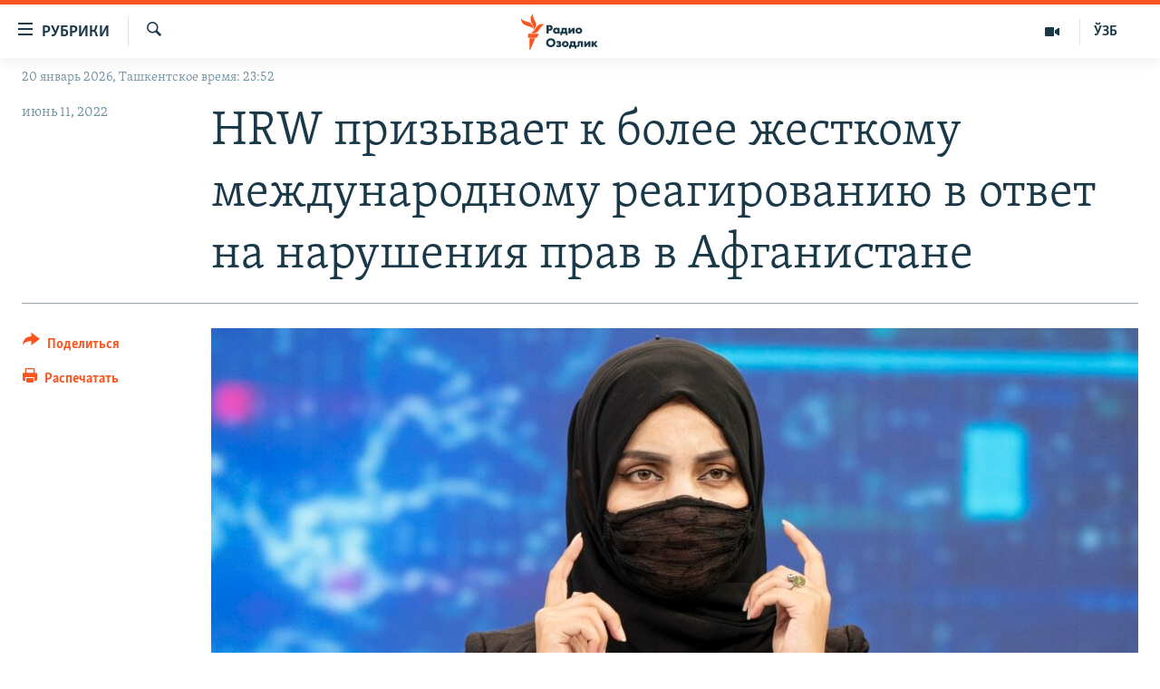

--- FILE ---
content_type: text/html; charset=utf-8
request_url: https://rus.ozodlik.org/a/31892841.html
body_size: 12086
content:

<!DOCTYPE html>
<html lang="ru" dir="ltr" class="no-js">
<head>
        <link rel="stylesheet" href="/Content/responsive/RFE/ru-UZ/RFE-ru-UZ.css?&amp;av=0.0.0.0&amp;cb=370">
<script src="https://tags.ozodlik.org/rferl-pangea/prod/utag.sync.js"></script><script type='text/javascript' src='https://www.youtube.com/iframe_api' async></script>    <script type="text/javascript">
        //a general 'js' detection, must be on top level in <head>, due to CSS performance
        document.documentElement.className = "js";
        var cacheBuster = "370";
        var appBaseUrl = "/";
        var imgEnhancerBreakpoints = [0, 144, 256, 408, 650, 1023, 1597];
        var isLoggingEnabled = false;
        var isPreviewPage = false;
        var isLivePreviewPage = false;

        if (!isPreviewPage) {
            window.RFE = window.RFE || {};
            window.RFE.cacheEnabledByParam = window.location.href.indexOf('nocache=1') === -1;

            const url = new URL(window.location.href);
            const params = new URLSearchParams(url.search);

            // Remove the 'nocache' parameter
            params.delete('nocache');

            // Update the URL without the 'nocache' parameter
            url.search = params.toString();
            window.history.replaceState(null, '', url.toString());
        } else {
            window.addEventListener('load', function() {
                const links = window.document.links;
                for (let i = 0; i < links.length; i++) {
                    links[i].href = '#';
                    links[i].target = '_self';
                }
             })
        }

var pwaEnabled = false;        var swCacheDisabled;
    </script>
    <meta charset="utf-8" />

            <title>HRW &#x43F;&#x440;&#x438;&#x437;&#x44B;&#x432;&#x430;&#x435;&#x442; &#x43A; &#x431;&#x43E;&#x43B;&#x435;&#x435; &#x436;&#x435;&#x441;&#x442;&#x43A;&#x43E;&#x43C;&#x443; &#x43C;&#x435;&#x436;&#x434;&#x443;&#x43D;&#x430;&#x440;&#x43E;&#x434;&#x43D;&#x43E;&#x43C;&#x443; &#x440;&#x435;&#x430;&#x433;&#x438;&#x440;&#x43E;&#x432;&#x430;&#x43D;&#x438;&#x44E; &#x432; &#x43E;&#x442;&#x432;&#x435;&#x442; &#x43D;&#x430; &#x43D;&#x430;&#x440;&#x443;&#x448;&#x435;&#x43D;&#x438;&#x44F; &#x43F;&#x440;&#x430;&#x432; &#x432; &#x410;&#x444;&#x433;&#x430;&#x43D;&#x438;&#x441;&#x442;&#x430;&#x43D;&#x435;</title>
            <meta name="description" content="&#x41C;&#x435;&#x436;&#x434;&#x443;&#x43D;&#x430;&#x440;&#x43E;&#x434;&#x43D;&#x430;&#x44F; &#x43F;&#x440;&#x430;&#x432;&#x43E;&#x437;&#x430;&#x449;&#x438;&#x442;&#x43D;&#x430;&#x44F; &#x43E;&#x440;&#x433;&#x430;&#x43D;&#x438;&#x437;&#x430;&#x446;&#x438;&#x44F; Human Rights Watch (HRW) &#x43F;&#x440;&#x438;&#x437;&#x432;&#x430;&#x43B;&#x430; &#x43C;&#x438;&#x440;&#x43E;&#x432;&#x43E;&#x435; &#x441;&#x43E;&#x43E;&#x431;&#x449;&#x435;&#x441;&#x442;&#x432;&#x43E; &#x432;&#x432;&#x435;&#x441;&#x442;&#x438; &#x436;&#x435;&#x441;&#x442;&#x43A;&#x438;&#x435; &#x43E;&#x433;&#x440;&#x430;&#x43D;&#x438;&#x447;&#x435;&#x43D;&#x438;&#x44F; &#x432; &#x43E;&#x442;&#x43D;&#x43E;&#x448;&#x435;&#x43D;&#x438;&#x438; &#x440;&#x435;&#x436;&#x438;&#x43C;&#x430; &#x442;&#x430;&#x43B;&#x438;&#x431;&#x43E;&#x432; &#x432; &#x410;&#x444;&#x433;&#x430;&#x43D;&#x438;&#x441;&#x442;&#x430;&#x43D;&#x435; &#x432; &#x43E;&#x442;&#x432;&#x435;&#x442; &#x43D;&#x430; &#xAB;&#x441;&#x435;&#x440;&#x44C;&#x435;&#x437;&#x43D;&#x44B;&#x439; &#x43A;&#x440;&#x438;&#x437;&#x438;&#x441; &#x432; &#x43E;&#x431;&#x43B;&#x430;&#x441;&#x442;&#x438; &#x43F;&#x440;&#x430;&#x432; &#x447;&#x435;&#x43B;&#x43E;&#x432;&#x435;&#x43A;&#x430;&#xBB; &#x432; &#x44D;&#x442;&#x43E;&#x439; &#x441;&#x442;&#x440;&#x430;&#x43D;&#x435;, &#x43A;&#x43E;&#x442;&#x43E;&#x440;&#x44B;&#x439; &#x43E;&#x441;&#x43E;&#x431;&#x435;&#x43D;&#x43D;&#x43E; &#x437;&#x430;&#x442;&#x440;&#x430;&#x433;&#x438;&#x432;&#x430;&#x435;&#x442; &#x436;&#x435;&#x43D;&#x449;&#x438;&#x43D; &#x438; &#x434;&#x435;&#x432;&#x43E;&#x447;&#x435;&#x43A;.&#xD;&#xA; &#x41F;&#x43E;&#x441;&#x43B;&#x435; &#x432;&#x43E;&#x437;&#x432;&#x440;&#x430;&#x449;&#x435;&#x43D;&#x438;&#x44F;..." />
                <meta name="keywords" content="Новости" />
    <meta name="viewport" content="width=device-width, initial-scale=1.0" />


    <meta http-equiv="X-UA-Compatible" content="IE=edge" />

<meta name="robots" content="max-image-preview:large"><meta property="fb:pages" content="180344302346183" /> <meta name="yandex-verification" content="bbef39b0b5e9b883" />

        <link href="https://rus.azattyq.org/a/31891886.html" rel="canonical" />

        <meta name="apple-mobile-web-app-title" content="&#x420;&#x421;&#x415;/&#x420;&#x421; - &#x41E;&#x437;&#x43E;&#x434;&#x43B;&#x438;&#x43A;" />
        <meta name="apple-mobile-web-app-status-bar-style" content="black" />
            <meta name="apple-itunes-app" content="app-id=1390569678, app-argument=//31892841.ltr" />
<meta content="HRW &#x43F;&#x440;&#x438;&#x437;&#x44B;&#x432;&#x430;&#x435;&#x442; &#x43A; &#x431;&#x43E;&#x43B;&#x435;&#x435; &#x436;&#x435;&#x441;&#x442;&#x43A;&#x43E;&#x43C;&#x443; &#x43C;&#x435;&#x436;&#x434;&#x443;&#x43D;&#x430;&#x440;&#x43E;&#x434;&#x43D;&#x43E;&#x43C;&#x443; &#x440;&#x435;&#x430;&#x433;&#x438;&#x440;&#x43E;&#x432;&#x430;&#x43D;&#x438;&#x44E; &#x432; &#x43E;&#x442;&#x432;&#x435;&#x442; &#x43D;&#x430; &#x43D;&#x430;&#x440;&#x443;&#x448;&#x435;&#x43D;&#x438;&#x44F; &#x43F;&#x440;&#x430;&#x432; &#x432; &#x410;&#x444;&#x433;&#x430;&#x43D;&#x438;&#x441;&#x442;&#x430;&#x43D;&#x435;" property="og:title"></meta>
<meta content="&#x41C;&#x435;&#x436;&#x434;&#x443;&#x43D;&#x430;&#x440;&#x43E;&#x434;&#x43D;&#x430;&#x44F; &#x43F;&#x440;&#x430;&#x432;&#x43E;&#x437;&#x430;&#x449;&#x438;&#x442;&#x43D;&#x430;&#x44F; &#x43E;&#x440;&#x433;&#x430;&#x43D;&#x438;&#x437;&#x430;&#x446;&#x438;&#x44F; Human Rights Watch (HRW) &#x43F;&#x440;&#x438;&#x437;&#x432;&#x430;&#x43B;&#x430; &#x43C;&#x438;&#x440;&#x43E;&#x432;&#x43E;&#x435; &#x441;&#x43E;&#x43E;&#x431;&#x449;&#x435;&#x441;&#x442;&#x432;&#x43E; &#x432;&#x432;&#x435;&#x441;&#x442;&#x438; &#x436;&#x435;&#x441;&#x442;&#x43A;&#x438;&#x435; &#x43E;&#x433;&#x440;&#x430;&#x43D;&#x438;&#x447;&#x435;&#x43D;&#x438;&#x44F; &#x432; &#x43E;&#x442;&#x43D;&#x43E;&#x448;&#x435;&#x43D;&#x438;&#x438; &#x440;&#x435;&#x436;&#x438;&#x43C;&#x430; &#x442;&#x430;&#x43B;&#x438;&#x431;&#x43E;&#x432; &#x432; &#x410;&#x444;&#x433;&#x430;&#x43D;&#x438;&#x441;&#x442;&#x430;&#x43D;&#x435; &#x432; &#x43E;&#x442;&#x432;&#x435;&#x442; &#x43D;&#x430; &#xAB;&#x441;&#x435;&#x440;&#x44C;&#x435;&#x437;&#x43D;&#x44B;&#x439; &#x43A;&#x440;&#x438;&#x437;&#x438;&#x441; &#x432; &#x43E;&#x431;&#x43B;&#x430;&#x441;&#x442;&#x438; &#x43F;&#x440;&#x430;&#x432; &#x447;&#x435;&#x43B;&#x43E;&#x432;&#x435;&#x43A;&#x430;&#xBB; &#x432; &#x44D;&#x442;&#x43E;&#x439; &#x441;&#x442;&#x440;&#x430;&#x43D;&#x435;, &#x43A;&#x43E;&#x442;&#x43E;&#x440;&#x44B;&#x439; &#x43E;&#x441;&#x43E;&#x431;&#x435;&#x43D;&#x43D;&#x43E; &#x437;&#x430;&#x442;&#x440;&#x430;&#x433;&#x438;&#x432;&#x430;&#x435;&#x442; &#x436;&#x435;&#x43D;&#x449;&#x438;&#x43D; &#x438; &#x434;&#x435;&#x432;&#x43E;&#x447;&#x435;&#x43A;.&#xD;&#xA; &#x41F;&#x43E;&#x441;&#x43B;&#x435; &#x432;&#x43E;&#x437;&#x432;&#x440;&#x430;&#x449;&#x435;&#x43D;&#x438;&#x44F;..." property="og:description"></meta>
<meta content="article" property="og:type"></meta>
<meta content="https://rus.ozodlik.org/a/31892841.html" property="og:url"></meta>
<meta content="&#x420;&#x430;&#x434;&#x438;&#x43E; &#x41E;&#x437;&#x43E;&#x434;&#x43B;&#x438;&#x43A;" property="og:site_name"></meta>
<meta content="https://www.facebook.com/Ozodlik/" property="article:publisher"></meta>
<meta content="https://gdb.rferl.org/07520000-0aff-0242-6848-08da3bf15eb5_w1200_h630.jpg" property="og:image"></meta>
<meta content="1200" property="og:image:width"></meta>
<meta content="630" property="og:image:height"></meta>
<meta content="568280086670706" property="fb:app_id"></meta>
<meta content="summary_large_image" name="twitter:card"></meta>
<meta content="@Ozodlik" name="twitter:site"></meta>
<meta content="https://gdb.rferl.org/07520000-0aff-0242-6848-08da3bf15eb5_w1200_h630.jpg" name="twitter:image"></meta>
<meta content="HRW &#x43F;&#x440;&#x438;&#x437;&#x44B;&#x432;&#x430;&#x435;&#x442; &#x43A; &#x431;&#x43E;&#x43B;&#x435;&#x435; &#x436;&#x435;&#x441;&#x442;&#x43A;&#x43E;&#x43C;&#x443; &#x43C;&#x435;&#x436;&#x434;&#x443;&#x43D;&#x430;&#x440;&#x43E;&#x434;&#x43D;&#x43E;&#x43C;&#x443; &#x440;&#x435;&#x430;&#x433;&#x438;&#x440;&#x43E;&#x432;&#x430;&#x43D;&#x438;&#x44E; &#x432; &#x43E;&#x442;&#x432;&#x435;&#x442; &#x43D;&#x430; &#x43D;&#x430;&#x440;&#x443;&#x448;&#x435;&#x43D;&#x438;&#x44F; &#x43F;&#x440;&#x430;&#x432; &#x432; &#x410;&#x444;&#x433;&#x430;&#x43D;&#x438;&#x441;&#x442;&#x430;&#x43D;&#x435;" name="twitter:title"></meta>
<meta content="&#x41C;&#x435;&#x436;&#x434;&#x443;&#x43D;&#x430;&#x440;&#x43E;&#x434;&#x43D;&#x430;&#x44F; &#x43F;&#x440;&#x430;&#x432;&#x43E;&#x437;&#x430;&#x449;&#x438;&#x442;&#x43D;&#x430;&#x44F; &#x43E;&#x440;&#x433;&#x430;&#x43D;&#x438;&#x437;&#x430;&#x446;&#x438;&#x44F; Human Rights Watch (HRW) &#x43F;&#x440;&#x438;&#x437;&#x432;&#x430;&#x43B;&#x430; &#x43C;&#x438;&#x440;&#x43E;&#x432;&#x43E;&#x435; &#x441;&#x43E;&#x43E;&#x431;&#x449;&#x435;&#x441;&#x442;&#x432;&#x43E; &#x432;&#x432;&#x435;&#x441;&#x442;&#x438; &#x436;&#x435;&#x441;&#x442;&#x43A;&#x438;&#x435; &#x43E;&#x433;&#x440;&#x430;&#x43D;&#x438;&#x447;&#x435;&#x43D;&#x438;&#x44F; &#x432; &#x43E;&#x442;&#x43D;&#x43E;&#x448;&#x435;&#x43D;&#x438;&#x438; &#x440;&#x435;&#x436;&#x438;&#x43C;&#x430; &#x442;&#x430;&#x43B;&#x438;&#x431;&#x43E;&#x432; &#x432; &#x410;&#x444;&#x433;&#x430;&#x43D;&#x438;&#x441;&#x442;&#x430;&#x43D;&#x435; &#x432; &#x43E;&#x442;&#x432;&#x435;&#x442; &#x43D;&#x430; &#xAB;&#x441;&#x435;&#x440;&#x44C;&#x435;&#x437;&#x43D;&#x44B;&#x439; &#x43A;&#x440;&#x438;&#x437;&#x438;&#x441; &#x432; &#x43E;&#x431;&#x43B;&#x430;&#x441;&#x442;&#x438; &#x43F;&#x440;&#x430;&#x432; &#x447;&#x435;&#x43B;&#x43E;&#x432;&#x435;&#x43A;&#x430;&#xBB; &#x432; &#x44D;&#x442;&#x43E;&#x439; &#x441;&#x442;&#x440;&#x430;&#x43D;&#x435;, &#x43A;&#x43E;&#x442;&#x43E;&#x440;&#x44B;&#x439; &#x43E;&#x441;&#x43E;&#x431;&#x435;&#x43D;&#x43D;&#x43E; &#x437;&#x430;&#x442;&#x440;&#x430;&#x433;&#x438;&#x432;&#x430;&#x435;&#x442; &#x436;&#x435;&#x43D;&#x449;&#x438;&#x43D; &#x438; &#x434;&#x435;&#x432;&#x43E;&#x447;&#x435;&#x43A;.&#xD;&#xA; &#x41F;&#x43E;&#x441;&#x43B;&#x435; &#x432;&#x43E;&#x437;&#x432;&#x440;&#x430;&#x449;&#x435;&#x43D;&#x438;&#x44F;..." name="twitter:description"></meta>
                    <link rel="amphtml" href="https://rus.ozodlik.org/amp/31892841.html" />
<script type="application/ld+json">{"articleSection":"","isAccessibleForFree":true,"headline":"HRW призывает к более жесткому международному реагированию в ответ на нарушения прав в Афганистане","inLanguage":"ru-UZ","keywords":"Новости","author":{"@type":"Person","name":"РСЕ/РС - Озодлик"},"datePublished":"2022-06-10 19:02:00Z","dateModified":"2022-06-10 19:02:00Z","publisher":{"logo":{"width":512,"height":220,"@type":"ImageObject","url":"https://rus.ozodlik.org/Content/responsive/RFE/ru-UZ/img/logo.png"},"@type":"NewsMediaOrganization","url":"https://rus.ozodlik.org","sameAs":["https://www.instagram.com/radioozodlik/","https://www.facebook.com/%D0%A0%D0%B0%D0%B4%D0%B8%D0%BE-%D0%9E%D0%B7%D0%BE%D0%B4%D0%BB%D0%B8%D0%BA-180344302346183/?fref=nf","https://t.me/ozodlikrus","https://twitter.com/ozodlik","https://www.youtube.com/user/Ozodlikradiosi"],"name":"Радио Озодлик","alternateName":""},"@context":"https://schema.org","@type":"NewsArticle","mainEntityOfPage":"https://rus.ozodlik.org/a/31892841.html","url":"https://rus.ozodlik.org/a/31892841.html","description":"Международная правозащитная организация Human Rights Watch (HRW) призвала мировое сообщество ввести жесткие ограничения в отношении режима талибов в Афганистане в ответ на «серьезный кризис в области прав человека» в этой стране, который особенно затрагивает женщин и девочек.\r\n После возвращения...","image":{"width":1080,"height":608,"@type":"ImageObject","url":"https://gdb.rferl.org/07520000-0aff-0242-6848-08da3bf15eb5_w1080_h608.jpg"},"name":"HRW призывает к более жесткому международному реагированию в ответ на нарушения прав в Афганистане"}</script>
    <script src="/Scripts/responsive/infographics.bundle.min.js?&amp;av=0.0.0.0&amp;cb=370"></script>
        <script src="/Scripts/responsive/dollardom.min.js?&amp;av=0.0.0.0&amp;cb=370"></script>
        <script src="/Scripts/responsive/modules/commons.js?&amp;av=0.0.0.0&amp;cb=370"></script>
        <script src="/Scripts/responsive/modules/app_code.js?&amp;av=0.0.0.0&amp;cb=370"></script>

        <link rel="icon" type="image/svg+xml" href="/Content/responsive/RFE/img/webApp/favicon.svg" />
        <link rel="alternate icon" href="/Content/responsive/RFE/img/webApp/favicon.ico" />
            <link rel="mask-icon" color="#ea6903" href="/Content/responsive/RFE/img/webApp/favicon_safari.svg" />
        <link rel="apple-touch-icon" sizes="152x152" href="/Content/responsive/RFE/img/webApp/ico-152x152.png" />
        <link rel="apple-touch-icon" sizes="144x144" href="/Content/responsive/RFE/img/webApp/ico-144x144.png" />
        <link rel="apple-touch-icon" sizes="114x114" href="/Content/responsive/RFE/img/webApp/ico-114x114.png" />
        <link rel="apple-touch-icon" sizes="72x72" href="/Content/responsive/RFE/img/webApp/ico-72x72.png" />
        <link rel="apple-touch-icon-precomposed" href="/Content/responsive/RFE/img/webApp/ico-57x57.png" />
        <link rel="icon" sizes="192x192" href="/Content/responsive/RFE/img/webApp/ico-192x192.png" />
        <link rel="icon" sizes="128x128" href="/Content/responsive/RFE/img/webApp/ico-128x128.png" />
        <meta name="msapplication-TileColor" content="#ffffff" />
        <meta name="msapplication-TileImage" content="/Content/responsive/RFE/img/webApp/ico-144x144.png" />
                <link rel="preload" href="/Content/responsive/fonts/Skolar-Lt_Cyrl_v2.4.woff" type="font/woff" as="font" crossorigin="anonymous" />
    <link rel="alternate" type="application/rss+xml" title="RFE/RL - Top Stories [RSS]" href="/api/" />
    <link rel="sitemap" type="application/rss+xml" href="/sitemap.xml" />
    
    



</head>
<body class=" nav-no-loaded cc_theme pg-article print-lay-article js-category-to-nav nojs-images date-time-enabled">
        <script type="text/javascript" >
            var analyticsData = {url:"https://rus.ozodlik.org/a/31892841.html",property_id:"529",article_uid:"31892841",page_title:"HRW призывает к более жесткому международному реагированию в ответ на нарушения прав в Афганистане",page_type:"article",content_type:"article",subcontent_type:"article",last_modified:"2022-06-10 19:02:00Z",pub_datetime:"2022-06-10 19:02:00Z",pub_year:"2022",pub_month:"06",pub_day:"10",pub_hour:"19",pub_weekday:"Friday",section:"article",english_section:"news",byline:"",categories:"news",domain:"rus.ozodlik.org",language:"Russian",language_service:"RFERL Uzbek",platform:"web",copied:"yes",copied_article:"31891886|6|Kazakh [ru]|2022-06-10",copied_title:"HRW призывает к более жесткому международному реагированию в ответ на нарушения прав в Афганистане",runs_js:"Yes",cms_release:"8.44.0.0.370",enviro_type:"prod",slug:"",entity:"RFE",short_language_service:"UZB",platform_short:"W",page_name:"HRW призывает к более жесткому международному реагированию в ответ на нарушения прав в Афганистане"};
        </script>
<noscript><iframe src="https://www.googletagmanager.com/ns.html?id=GTM-WXZBPZ" height="0" width="0" style="display:none;visibility:hidden"></iframe></noscript>        <script type="text/javascript" data-cookiecategory="analytics">
            var gtmEventObject = Object.assign({}, analyticsData, {event: 'page_meta_ready'});window.dataLayer = window.dataLayer || [];window.dataLayer.push(gtmEventObject);
            if (top.location === self.location) { //if not inside of an IFrame
                 var renderGtm = "true";
                 if (renderGtm === "true") {
            (function(w,d,s,l,i){w[l]=w[l]||[];w[l].push({'gtm.start':new Date().getTime(),event:'gtm.js'});var f=d.getElementsByTagName(s)[0],j=d.createElement(s),dl=l!='dataLayer'?'&l='+l:'';j.async=true;j.src='//www.googletagmanager.com/gtm.js?id='+i+dl;f.parentNode.insertBefore(j,f);})(window,document,'script','dataLayer','GTM-WXZBPZ');
                 }
            }
        </script>
        <!--Analytics tag js version start-->
            <script type="text/javascript" data-cookiecategory="analytics">
                var utag_data = Object.assign({}, analyticsData, {});
if(typeof(TealiumTagFrom)==='function' && typeof(TealiumTagSearchKeyword)==='function') {
var utag_from=TealiumTagFrom();var utag_searchKeyword=TealiumTagSearchKeyword();
if(utag_searchKeyword!=null && utag_searchKeyword!=='' && utag_data["search_keyword"]==null) utag_data["search_keyword"]=utag_searchKeyword;if(utag_from!=null && utag_from!=='') utag_data["from"]=TealiumTagFrom();}
                if(window.top!== window.self&&utag_data.page_type==="snippet"){utag_data.page_type = 'iframe';}
                try{if(window.top!==window.self&&window.self.location.hostname===window.top.location.hostname){utag_data.platform = 'self-embed';utag_data.platform_short = 'se';}}catch(e){if(window.top!==window.self&&window.self.location.search.includes("platformType=self-embed")){utag_data.platform = 'cross-promo';utag_data.platform_short = 'cp';}}
                (function(a,b,c,d){    a="https://tags.ozodlik.org/rferl-pangea/prod/utag.js";    b=document;c="script";d=b.createElement(c);d.src=a;d.type="text/java"+c;d.async=true;    a=b.getElementsByTagName(c)[0];a.parentNode.insertBefore(d,a);    })();
            </script>
        <!--Analytics tag js version end-->
<!-- Analytics tag management NoScript -->
<noscript>
<img style="position: absolute; border: none;" src="https://ssc.ozodlik.org/b/ss/bbgprod,bbgentityrferl/1/G.4--NS/572274477?pageName=rfe%3auzb%3aw%3aarticle%3ahrw%20%d0%bf%d1%80%d0%b8%d0%b7%d1%8b%d0%b2%d0%b0%d0%b5%d1%82%20%d0%ba%20%d0%b1%d0%be%d0%bb%d0%b5%d0%b5%20%d0%b6%d0%b5%d1%81%d1%82%d0%ba%d0%be%d0%bc%d1%83%20%d0%bc%d0%b5%d0%b6%d0%b4%d1%83%d0%bd%d0%b0%d1%80%d0%be%d0%b4%d0%bd%d0%be%d0%bc%d1%83%20%d1%80%d0%b5%d0%b0%d0%b3%d0%b8%d1%80%d0%be%d0%b2%d0%b0%d0%bd%d0%b8%d1%8e%20%d0%b2%20%d0%be%d1%82%d0%b2%d0%b5%d1%82%20%d0%bd%d0%b0%20%d0%bd%d0%b0%d1%80%d1%83%d1%88%d0%b5%d0%bd%d0%b8%d1%8f%20%d0%bf%d1%80%d0%b0%d0%b2%20%d0%b2%20%d0%90%d1%84%d0%b3%d0%b0%d0%bd%d0%b8%d1%81%d1%82%d0%b0%d0%bd%d0%b5&amp;c6=hrw%20%d0%bf%d1%80%d0%b8%d0%b7%d1%8b%d0%b2%d0%b0%d0%b5%d1%82%20%d0%ba%20%d0%b1%d0%be%d0%bb%d0%b5%d0%b5%20%d0%b6%d0%b5%d1%81%d1%82%d0%ba%d0%be%d0%bc%d1%83%20%d0%bc%d0%b5%d0%b6%d0%b4%d1%83%d0%bd%d0%b0%d1%80%d0%be%d0%b4%d0%bd%d0%be%d0%bc%d1%83%20%d1%80%d0%b5%d0%b0%d0%b3%d0%b8%d1%80%d0%be%d0%b2%d0%b0%d0%bd%d0%b8%d1%8e%20%d0%b2%20%d0%be%d1%82%d0%b2%d0%b5%d1%82%20%d0%bd%d0%b0%20%d0%bd%d0%b0%d1%80%d1%83%d1%88%d0%b5%d0%bd%d0%b8%d1%8f%20%d0%bf%d1%80%d0%b0%d0%b2%20%d0%b2%20%d0%90%d1%84%d0%b3%d0%b0%d0%bd%d0%b8%d1%81%d1%82%d0%b0%d0%bd%d0%b5&amp;v36=8.44.0.0.370&amp;v6=D=c6&amp;g=https%3a%2f%2frus.ozodlik.org%2fa%2f31892841.html&amp;c1=D=g&amp;v1=D=g&amp;events=event1,event52&amp;c16=rferl%20uzbek&amp;v16=D=c16&amp;c5=news&amp;v5=D=c5&amp;ch=article&amp;c15=russian&amp;v15=D=c15&amp;c4=article&amp;v4=D=c4&amp;c14=31892841&amp;v14=D=c14&amp;v20=no&amp;c17=web&amp;v17=D=c17&amp;mcorgid=518abc7455e462b97f000101%40adobeorg&amp;server=rus.ozodlik.org&amp;pageType=D=c4&amp;ns=bbg&amp;v29=D=server&amp;v25=rfe&amp;v30=529&amp;v105=D=User-Agent " alt="analytics" width="1" height="1" /></noscript>
<!-- End of Analytics tag management NoScript -->


        <!--*** Accessibility links - For ScreenReaders only ***-->
        <section>
            <div class="sr-only">
                <h2>&#x421;&#x441;&#x44B;&#x43B;&#x43A;&#x438; &#x434;&#x43B;&#x44F; &#x443;&#x43F;&#x440;&#x43E;&#x449;&#x435;&#x43D;&#x43D;&#x43E;&#x433;&#x43E; &#x434;&#x43E;&#x441;&#x442;&#x443;&#x43F;&#x430;</h2>
                <ul>
                    <li><a href="#content" data-disable-smooth-scroll="1">&#x412;&#x435;&#x440;&#x43D;&#x443;&#x442;&#x44C;&#x441;&#x44F; &#x43A; &#x43E;&#x441;&#x43D;&#x43E;&#x432;&#x43D;&#x43E;&#x43C;&#x443; &#x441;&#x43E;&#x434;&#x435;&#x440;&#x436;&#x430;&#x43D;&#x438;&#x44E;</a></li>
                    <li><a href="#navigation" data-disable-smooth-scroll="1">&#x412;&#x435;&#x440;&#x43D;&#x443;&#x442;&#x441;&#x44F; &#x43A; &#x433;&#x43B;&#x430;&#x432;&#x43D;&#x43E;&#x439; &#x43D;&#x430;&#x432;&#x438;&#x433;&#x430;&#x446;&#x438;&#x438;</a></li>
                    <li><a href="#txtHeaderSearch" data-disable-smooth-scroll="1">&#x412;&#x435;&#x440;&#x43D;&#x443;&#x442;&#x441;&#x44F; &#x43A; &#x43F;&#x43E;&#x438;&#x441;&#x43A;&#x443;</a></li>
                </ul>
            </div>
        </section>
    




<div dir="ltr">
    <div id="page">
            <aside>

<div class="c-lightbox overlay-modal">
    <div class="c-lightbox__intro">
        <h2 class="c-lightbox__intro-title"></h2>
        <button class="btn btn--rounded c-lightbox__btn c-lightbox__intro-next" title="&#x421;&#x43B;&#x435;&#x434;&#x443;&#x44E;&#x449;&#x438;&#x439;">
            <span class="ico ico--rounded ico-chevron-forward"></span>
            <span class="sr-only">&#x421;&#x43B;&#x435;&#x434;&#x443;&#x44E;&#x449;&#x438;&#x439;</span>
        </button>
    </div>
    <div class="c-lightbox__nav">
        <button class="btn btn--rounded c-lightbox__btn c-lightbox__btn--close" title="&#x417;&#x430;&#x43A;&#x440;&#x44B;&#x442;&#x44C;">
            <span class="ico ico--rounded ico-close"></span>
            <span class="sr-only">&#x417;&#x430;&#x43A;&#x440;&#x44B;&#x442;&#x44C;</span>
        </button>
        <button class="btn btn--rounded c-lightbox__btn c-lightbox__btn--prev" title="&#x41F;&#x440;&#x435;&#x434;&#x44B;&#x434;&#x443;&#x449;&#x438;&#x439;">
            <span class="ico ico--rounded ico-chevron-backward"></span>
            <span class="sr-only">&#x41F;&#x440;&#x435;&#x434;&#x44B;&#x434;&#x443;&#x449;&#x438;&#x439;</span>
        </button>
        <button class="btn btn--rounded c-lightbox__btn c-lightbox__btn--next" title="&#x421;&#x43B;&#x435;&#x434;&#x443;&#x44E;&#x449;&#x438;&#x439;">
            <span class="ico ico--rounded ico-chevron-forward"></span>
            <span class="sr-only">&#x421;&#x43B;&#x435;&#x434;&#x443;&#x44E;&#x449;&#x438;&#x439;</span>
        </button>
    </div>
    <div class="c-lightbox__content-wrap">
        <figure class="c-lightbox__content">
            <span class="c-spinner c-spinner--lightbox">
                <img src="/Content/responsive/img/player-spinner.png"
                     alt="&#x43F;&#x43E;&#x436;&#x430;&#x43B;&#x443;&#x439;&#x441;&#x442;&#x430;, &#x43F;&#x43E;&#x434;&#x43E;&#x436;&#x434;&#x438;&#x442;&#x435;"
                     title="&#x43F;&#x43E;&#x436;&#x430;&#x43B;&#x443;&#x439;&#x441;&#x442;&#x430;, &#x43F;&#x43E;&#x434;&#x43E;&#x436;&#x434;&#x438;&#x442;&#x435;" />
            </span>
            <div class="c-lightbox__img">
                <div class="thumb">
                    <img src="" alt="" />
                </div>
            </div>
            <figcaption>
                <div class="c-lightbox__info c-lightbox__info--foot">
                    <span class="c-lightbox__counter"></span>
                    <span class="caption c-lightbox__caption"></span>
                </div>
            </figcaption>
        </figure>
    </div>
    <div class="hidden">
        <div class="content-advisory__box content-advisory__box--lightbox">
            <span class="content-advisory__box-text">This image contains sensitive content which some people may find offensive or disturbing.</span>
            <button class="btn btn--transparent content-advisory__box-btn m-t-md" value="text" type="button">
                <span class="btn__text">
                    Click to reveal
                </span>
            </button>
        </div>
    </div>
</div>

<div class="print-dialogue">
    <div class="container">
        <h3 class="print-dialogue__title section-head">Print Options:</h3>
        <div class="print-dialogue__opts">
            <ul class="print-dialogue__opt-group">
                <li class="form__group form__group--checkbox">
                    <input class="form__check " id="checkboxImages" name="checkboxImages" type="checkbox" checked="checked" />
                    <label for="checkboxImages" class="form__label m-t-md">Images</label>
                </li>
                <li class="form__group form__group--checkbox">
                    <input class="form__check " id="checkboxMultimedia" name="checkboxMultimedia" type="checkbox" checked="checked" />
                    <label for="checkboxMultimedia" class="form__label m-t-md">Multimedia</label>
                </li>
            </ul>
            <ul class="print-dialogue__opt-group">
                <li class="form__group form__group--checkbox">
                    <input class="form__check " id="checkboxEmbedded" name="checkboxEmbedded" type="checkbox" checked="checked" />
                    <label for="checkboxEmbedded" class="form__label m-t-md">Embedded Content</label>
                </li>
                <li class="hidden">
                    <input class="form__check " id="checkboxComments" name="checkboxComments" type="checkbox" />
                    <label for="checkboxComments" class="form__label m-t-md"> Comments</label>
                </li>
            </ul>
        </div>
        <div class="print-dialogue__buttons">
            <button class="btn  btn--secondary close-button" type="button" title="&#x41E;&#x442;&#x43C;&#x435;&#x43D;&#x438;&#x442;&#x44C;">
                <span class="btn__text ">&#x41E;&#x442;&#x43C;&#x435;&#x43D;&#x438;&#x442;&#x44C;</span>
            </button>
            <button class="btn  btn-cust-print m-l-sm" type="button" title="&#x420;&#x430;&#x441;&#x43F;&#x435;&#x447;&#x430;&#x442;&#x430;&#x442;&#x44C;">
                <span class="btn__text ">&#x420;&#x430;&#x441;&#x43F;&#x435;&#x447;&#x430;&#x442;&#x430;&#x442;&#x44C;</span>
            </button>
        </div>
    </div>
</div>                
<div class="ctc-message pos-fix">
    <div class="ctc-message__inner">Link has been copied to clipboard</div>
</div>
            </aside>

<div class="hdr-20 hdr-20--big">
    <div class="hdr-20__inner">
        <div class="hdr-20__max pos-rel">
            <div class="hdr-20__side hdr-20__side--primary d-flex">
                <label data-for="main-menu-ctrl" data-switcher-trigger="true" data-switch-target="main-menu-ctrl" class="burger hdr-trigger pos-rel trans-trigger" data-trans-evt="click" data-trans-id="menu">
                    <span class="ico ico-close hdr-trigger__ico hdr-trigger__ico--close burger__ico burger__ico--close"></span>
                    <span class="ico ico-menu hdr-trigger__ico hdr-trigger__ico--open burger__ico burger__ico--open"></span>
                        <span class="burger__label">&#x420;&#x443;&#x431;&#x440;&#x438;&#x43A;&#x438;</span>
                </label>
                <div class="menu-pnl pos-fix trans-target" data-switch-target="main-menu-ctrl" data-trans-id="menu">
                    <div class="menu-pnl__inner">
                        <nav class="main-nav menu-pnl__item menu-pnl__item--first">
                            <ul class="main-nav__list accordeon" data-analytics-tales="false" data-promo-name="link" data-location-name="nav,secnav">
                                

        <li class="main-nav__item">
            <a class="main-nav__item-name main-nav__item-name--link" href="/z/17526" title="&#x423;&#x437;&#x431;&#x435;&#x43A;&#x438;&#x441;&#x442;&#x430;&#x43D;" data-item-name="uzbekistan" >&#x423;&#x437;&#x431;&#x435;&#x43A;&#x438;&#x441;&#x442;&#x430;&#x43D;</a>
        </li>

        <li class="main-nav__item">
            <a class="main-nav__item-name main-nav__item-name--link" href="/z/17604" title="&#x412; &#x43C;&#x438;&#x440;&#x435;" data-item-name="world" >&#x412; &#x43C;&#x438;&#x440;&#x435;</a>
        </li>

        <li class="main-nav__item">
            <a class="main-nav__item-name main-nav__item-name--link" href="/z/17605" title="&#x426;&#x435;&#x43D;&#x442;&#x440;&#x430;&#x437;&#x438;&#x44F;" data-item-name="ca-region" >&#x426;&#x435;&#x43D;&#x442;&#x440;&#x430;&#x437;&#x438;&#x44F;</a>
        </li>

        <li class="main-nav__item">
            <a class="main-nav__item-name main-nav__item-name--link" href="/z/17599" title="&#x41F;&#x43E;&#x43B;&#x438;&#x442;&#x438;&#x43A;&#x430;" data-item-name="politics" >&#x41F;&#x43E;&#x43B;&#x438;&#x442;&#x438;&#x43A;&#x430;</a>
        </li>

        <li class="main-nav__item">
            <a class="main-nav__item-name main-nav__item-name--link" href="/z/17601" title="&#x42D;&#x43A;&#x43E;&#x43D;&#x43E;&#x43C;&#x438;&#x43A;&#x430;" data-item-name="economy" >&#x42D;&#x43A;&#x43E;&#x43D;&#x43E;&#x43C;&#x438;&#x43A;&#x430;</a>
        </li>

        <li class="main-nav__item">
            <a class="main-nav__item-name main-nav__item-name--link" href="/z/17527" title="&#x41C;&#x443;&#x43B;&#x44C;&#x442;&#x438;&#x43C;&#x435;&#x434;&#x438;&#x430;" data-item-name="all-multimedia" >&#x41C;&#x443;&#x43B;&#x44C;&#x442;&#x438;&#x43C;&#x435;&#x434;&#x438;&#x430;</a>
        </li>



                            </ul>
                        </nav>
                        

<div class="menu-pnl__item">
        <a href="https://www.ozodlik.org" class="menu-pnl__item-link" alt="&#x40E;&#x437;&#x431;&#x435;&#x43A;&#x447;&#x430;">&#x40E;&#x437;&#x431;&#x435;&#x43A;&#x447;&#x430;</a>
</div>


                        
                            <div class="menu-pnl__item menu-pnl__item--social">
                                    <h5 class="menu-pnl__sub-head">&#x41F;&#x440;&#x438;&#x441;&#x43E;&#x435;&#x434;&#x438;&#x43D;&#x44F;&#x439;&#x442;&#x435;&#x441;&#x44C;!</h5>

        <a href="https://www.instagram.com/radioozodlik/" title="&#x41F;&#x43E;&#x434;&#x43F;&#x438;&#x448;&#x438;&#x442;&#x435;&#x441;&#x44C; &#x43D;&#x430; &#x43D;&#x430;&#x448;&#x443; &#x441;&#x442;&#x440;&#x430;&#x43D;&#x438;&#x446;&#x443; &#x432; Instagram" data-analytics-text="follow_on_instagram" class="btn btn--rounded btn--social-inverted menu-pnl__btn js-social-btn btn-instagram"  target="_blank" rel="noopener">
            <span class="ico ico-instagram ico--rounded"></span>
        </a>


        <a href="https://www.facebook.com/%D0%A0%D0%B0%D0%B4%D0%B8%D0%BE-%D0%9E%D0%B7%D0%BE%D0%B4%D0%BB%D0%B8%D0%BA-180344302346183/?fref=nf" title="&#x41C;&#x44B; &#x432;  Facebook" data-analytics-text="follow_on_facebook" class="btn btn--rounded btn--social-inverted menu-pnl__btn js-social-btn btn-facebook"  target="_blank" rel="noopener">
            <span class="ico ico-facebook-alt ico--rounded"></span>
        </a>


        <a href="https://t.me/ozodlikrus" title="&#x41F;&#x440;&#x438;&#x441;&#x43E;&#x435;&#x434;&#x438;&#x43D;&#x44F;&#x439;&#x442;&#x435;&#x441;&#x44C; &#x432; Telegram" data-analytics-text="follow_on_telegram" class="btn btn--rounded btn--social-inverted menu-pnl__btn js-social-btn btn-telegram"  target="_blank" rel="noopener">
            <span class="ico ico-telegram ico--rounded"></span>
        </a>


        <a href="https://twitter.com/ozodlik" title="&#x41C;&#x44B; &#x432; Twitter" data-analytics-text="follow_on_twitter" class="btn btn--rounded btn--social-inverted menu-pnl__btn js-social-btn btn-twitter"  target="_blank" rel="noopener">
            <span class="ico ico-twitter ico--rounded"></span>
        </a>


        <a href="https://www.youtube.com/user/Ozodlikradiosi" title="&#x41F;&#x440;&#x438;&#x441;&#x43E;&#x435;&#x434;&#x438;&#x43D;&#x44F;&#x439;&#x442;&#x435;&#x441;&#x44C; &#x432; Youtube" data-analytics-text="follow_on_youtube" class="btn btn--rounded btn--social-inverted menu-pnl__btn js-social-btn btn-youtube"  target="_blank" rel="noopener">
            <span class="ico ico-youtube ico--rounded"></span>
        </a>

                            </div>
                            <div class="menu-pnl__item">
                                <a href="/navigation/allsites" class="menu-pnl__item-link">
                                    <span class="ico ico-languages "></span>
                                    &#x412;&#x441;&#x435; &#x441;&#x430;&#x439;&#x442;&#x44B; &#x420;&#x421;&#x415;/&#x420;&#x421;
                                </a>
                            </div>
                    </div>
                </div>
                <label data-for="top-search-ctrl" data-switcher-trigger="true" data-switch-target="top-search-ctrl" class="top-srch-trigger hdr-trigger">
                    <span class="ico ico-close hdr-trigger__ico hdr-trigger__ico--close top-srch-trigger__ico top-srch-trigger__ico--close"></span>
                    <span class="ico ico-search hdr-trigger__ico hdr-trigger__ico--open top-srch-trigger__ico top-srch-trigger__ico--open"></span>
                </label>
                <div class="srch-top srch-top--in-header" data-switch-target="top-search-ctrl">
                    <div class="container">
                        
<form action="/s" class="srch-top__form srch-top__form--in-header" id="form-topSearchHeader" method="get" role="search">    <label for="txtHeaderSearch" class="sr-only">&#x418;&#x441;&#x43A;&#x430;&#x442;&#x44C;</label>
    <input type="text" id="txtHeaderSearch" name="k" placeholder="&#x442;&#x435;&#x43A;&#x441;&#x442; &#x434;&#x43B;&#x44F; &#x43F;&#x43E;&#x438;&#x441;&#x43A;&#x430;..." accesskey="s" value="" class="srch-top__input analyticstag-event" onkeydown="if (event.keyCode === 13) { FireAnalyticsTagEventOnSearch('search', $dom.get('#txtHeaderSearch')[0].value) }" />
    <button title="&#x418;&#x441;&#x43A;&#x430;&#x442;&#x44C;" type="submit" class="btn btn--top-srch analyticstag-event" onclick="FireAnalyticsTagEventOnSearch('search', $dom.get('#txtHeaderSearch')[0].value) ">
        <span class="ico ico-search"></span>
    </button>
</form>
                    </div>
                </div>
                <a href="/" class="main-logo-link">
                    <img src="/Content/responsive/RFE/ru-UZ/img/logo-compact.svg" class="main-logo main-logo--comp" alt="site logo">
                        <img src="/Content/responsive/RFE/ru-UZ/img/logo.svg" class="main-logo main-logo--big" alt="site logo">
                </a>
            </div>
            <div class="hdr-20__side hdr-20__side--secondary d-flex">
                

    <a href="https://www.ozodlik.org/" title="&#x40E;&#x417;&#x411;" class="hdr-20__secondary-item hdr-20__secondary-item--lang" data-item-name="satellite">
        
&#x40E;&#x417;&#x411;
    </a>

    <a href="/z/17527" title="&#x41C;&#x443;&#x43B;&#x44C;&#x442;&#x438;&#x43C;&#x435;&#x434;&#x438;&#x430;" class="hdr-20__secondary-item" data-item-name="video">
        
    <span class="ico ico-video hdr-20__secondary-icon"></span>

    </a>

    <a href="/s" title="&#x418;&#x441;&#x43A;&#x430;&#x442;&#x44C;" class="hdr-20__secondary-item hdr-20__secondary-item--search" data-item-name="search">
        
    <span class="ico ico-search hdr-20__secondary-icon hdr-20__secondary-icon--search"></span>

    </a>



                
                <div class="srch-bottom">
                    
<form action="/s" class="srch-bottom__form d-flex" id="form-bottomSearch" method="get" role="search">    <label for="txtSearch" class="sr-only">&#x418;&#x441;&#x43A;&#x430;&#x442;&#x44C;</label>
    <input type="search" id="txtSearch" name="k" placeholder="&#x442;&#x435;&#x43A;&#x441;&#x442; &#x434;&#x43B;&#x44F; &#x43F;&#x43E;&#x438;&#x441;&#x43A;&#x430;..." accesskey="s" value="" class="srch-bottom__input analyticstag-event" onkeydown="if (event.keyCode === 13) { FireAnalyticsTagEventOnSearch('search', $dom.get('#txtSearch')[0].value) }" />
    <button title="&#x418;&#x441;&#x43A;&#x430;&#x442;&#x44C;" type="submit" class="btn btn--bottom-srch analyticstag-event" onclick="FireAnalyticsTagEventOnSearch('search', $dom.get('#txtSearch')[0].value) ">
        <span class="ico ico-search"></span>
    </button>
</form>
                </div>
            </div>
            <img src="/Content/responsive/RFE/ru-UZ/img/logo-print.gif" class="logo-print" alt="site logo">
            <img src="/Content/responsive/RFE/ru-UZ/img/logo-print_color.png" class="logo-print logo-print--color" alt="site logo">
        </div>
    </div>
</div>
    <script>
        if (document.body.className.indexOf('pg-home') > -1) {
            var nav2In = document.querySelector('.hdr-20__inner');
            var nav2Sec = document.querySelector('.hdr-20__side--secondary');
            var secStyle = window.getComputedStyle(nav2Sec);
            if (nav2In && window.pageYOffset < 150 && secStyle['position'] !== 'fixed') {
                nav2In.classList.add('hdr-20__inner--big')
            }
        }
    </script>



<div class="c-hlights c-hlights--breaking c-hlights--no-item" data-hlight-display="mobile,desktop">
    <div class="c-hlights__wrap container p-0">
        <div class="c-hlights__nav">
            <a role="button" href="#" title="&#x41F;&#x440;&#x435;&#x434;&#x44B;&#x434;&#x443;&#x449;&#x438;&#x439;">
                <span class="ico ico-chevron-backward m-0"></span>
                <span class="sr-only">&#x41F;&#x440;&#x435;&#x434;&#x44B;&#x434;&#x443;&#x449;&#x438;&#x439;</span>
            </a>
            <a role="button" href="#" title="&#x421;&#x43B;&#x435;&#x434;&#x443;&#x44E;&#x449;&#x438;&#x439;">
                <span class="ico ico-chevron-forward m-0"></span>
                <span class="sr-only">&#x421;&#x43B;&#x435;&#x434;&#x443;&#x44E;&#x449;&#x438;&#x439;</span>
            </a>
        </div>
        <span class="c-hlights__label">
            <span class="">&#x41D;&#x43E;&#x432;&#x43E;&#x441;&#x442;&#x44C; &#x447;&#x430;&#x441;&#x430;</span>
            <span class="switcher-trigger">
                <label data-for="more-less-1" data-switcher-trigger="true" class="switcher-trigger__label switcher-trigger__label--more p-b-0" title="&#x41F;&#x43E;&#x43A;&#x430;&#x437;&#x430;&#x442;&#x44C; &#x431;&#x43E;&#x43B;&#x44C;&#x448;&#x435;">
                    <span class="ico ico-chevron-down"></span>
                </label>
                <label data-for="more-less-1" data-switcher-trigger="true" class="switcher-trigger__label switcher-trigger__label--less p-b-0" title="Show less">
                    <span class="ico ico-chevron-up"></span>
                </label>
            </span>
        </span>
        <ul class="c-hlights__items switcher-target" data-switch-target="more-less-1">
            
        </ul>
    </div>
</div>


<div class="date-time-area ">
    <div class="container">
        <span class="date-time">
            20 &#x44F;&#x43D;&#x432;&#x430;&#x440;&#x44C; 2026, &#x422;&#x430;&#x448;&#x43A;&#x435;&#x43D;&#x442;&#x441;&#x43A;&#x43E;&#x435; &#x432;&#x440;&#x435;&#x43C;&#x44F;: 23:52
        </span>
    </div>
</div>
        <div id="content">
            

    <main class="container">

    <div class="hdr-container">
        <div class="row">
            <div class="col-category col-xs-12 col-md-2 pull-left">


</div>
<div class="col-title col-xs-12 col-md-10 pull-right">

    <h1 class="title pg-title">
        HRW &#x43F;&#x440;&#x438;&#x437;&#x44B;&#x432;&#x430;&#x435;&#x442; &#x43A; &#x431;&#x43E;&#x43B;&#x435;&#x435; &#x436;&#x435;&#x441;&#x442;&#x43A;&#x43E;&#x43C;&#x443; &#x43C;&#x435;&#x436;&#x434;&#x443;&#x43D;&#x430;&#x440;&#x43E;&#x434;&#x43D;&#x43E;&#x43C;&#x443; &#x440;&#x435;&#x430;&#x433;&#x438;&#x440;&#x43E;&#x432;&#x430;&#x43D;&#x438;&#x44E; &#x432; &#x43E;&#x442;&#x432;&#x435;&#x442; &#x43D;&#x430; &#x43D;&#x430;&#x440;&#x443;&#x448;&#x435;&#x43D;&#x438;&#x44F; &#x43F;&#x440;&#x430;&#x432; &#x432; &#x410;&#x444;&#x433;&#x430;&#x43D;&#x438;&#x441;&#x442;&#x430;&#x43D;&#x435;
    </h1>
</div>
<div class="col-publishing-details col-xs-12 col-sm-12 col-md-2 pull-left">

<div class="publishing-details ">
        <div class="published">
            <span class="date" >
                    <time pubdate="pubdate" datetime="2022-06-11T00:02:00&#x2B;05:00">
                        &#x438;&#x44E;&#x43D;&#x44C; 11, 2022
                    </time>
            </span>
        </div>
</div>

</div>
<div class="col-lg-12 separator">

<div class="separator">
    <hr class="title-line" />
</div></div>
<div class="col-multimedia col-xs-12 col-md-10 pull-right">

<div class="cover-media">
    <figure class="media-image js-media-expand">
        <div class="img-wrap">
            <div class="thumb thumb16_9">

            <img src="https://gdb.rferl.org/07520000-0aff-0242-6848-08da3bf15eb5_w250_r1_s.jpg" alt="&#x420;&#x443;&#x43A;&#x43E;&#x432;&#x43E;&#x434;&#x441;&#x442;&#x432;&#x43E; &#xAB;&#x422;&#x430;&#x43B;&#x438;&#x431;&#x430;&#x43D;&#x430;&#xBB; &#x43F;&#x440;&#x438;&#x43A;&#x430;&#x437;&#x430;&#x43B;&#x43E; &#x430;&#x444;&#x433;&#x430;&#x43D;&#x441;&#x43A;&#x438;&#x43C; &#x436;&#x435;&#x43D;&#x449;&#x438;&#x43D;&#x430;&#x43C;, &#x43F;&#x43E;&#x44F;&#x432;&#x43B;&#x44F;&#x44E;&#x449;&#x438;&#x43C;&#x441;&#x44F; &#x43D;&#x430; &#x44D;&#x43A;&#x440;&#x430;&#x43D;&#x435;, &#x432;&#x43E; &#x432;&#x440;&#x435;&#x43C;&#x44F; &#x44D;&#x444;&#x438;&#x440;&#x430; &#x437;&#x430;&#x43A;&#x440;&#x44B;&#x432;&#x430;&#x442;&#x44C; &#x43B;&#x438;&#x446;&#x430;." />
                                </div>
        </div>
            <figcaption>
                <span class="caption">&#x420;&#x443;&#x43A;&#x43E;&#x432;&#x43E;&#x434;&#x441;&#x442;&#x432;&#x43E; &#xAB;&#x422;&#x430;&#x43B;&#x438;&#x431;&#x430;&#x43D;&#x430;&#xBB; &#x43F;&#x440;&#x438;&#x43A;&#x430;&#x437;&#x430;&#x43B;&#x43E; &#x430;&#x444;&#x433;&#x430;&#x43D;&#x441;&#x43A;&#x438;&#x43C; &#x436;&#x435;&#x43D;&#x449;&#x438;&#x43D;&#x430;&#x43C;, &#x43F;&#x43E;&#x44F;&#x432;&#x43B;&#x44F;&#x44E;&#x449;&#x438;&#x43C;&#x441;&#x44F; &#x43D;&#x430; &#x44D;&#x43A;&#x440;&#x430;&#x43D;&#x435;, &#x432;&#x43E; &#x432;&#x440;&#x435;&#x43C;&#x44F; &#x44D;&#x444;&#x438;&#x440;&#x430; &#x437;&#x430;&#x43A;&#x440;&#x44B;&#x432;&#x430;&#x442;&#x44C; &#x43B;&#x438;&#x446;&#x430;.</span>
            </figcaption>
    </figure>
</div>

</div>
<div class="col-xs-12 col-md-2 pull-left article-share pos-rel">

    <div class="share--box">
                <div class="sticky-share-container" style="display:none">
                    <div class="container">
                        <a href="https://rus.ozodlik.org" id="logo-sticky-share">&nbsp;</a>
                        <div class="pg-title pg-title--sticky-share">
                            HRW &#x43F;&#x440;&#x438;&#x437;&#x44B;&#x432;&#x430;&#x435;&#x442; &#x43A; &#x431;&#x43E;&#x43B;&#x435;&#x435; &#x436;&#x435;&#x441;&#x442;&#x43A;&#x43E;&#x43C;&#x443; &#x43C;&#x435;&#x436;&#x434;&#x443;&#x43D;&#x430;&#x440;&#x43E;&#x434;&#x43D;&#x43E;&#x43C;&#x443; &#x440;&#x435;&#x430;&#x433;&#x438;&#x440;&#x43E;&#x432;&#x430;&#x43D;&#x438;&#x44E; &#x432; &#x43E;&#x442;&#x432;&#x435;&#x442; &#x43D;&#x430; &#x43D;&#x430;&#x440;&#x443;&#x448;&#x435;&#x43D;&#x438;&#x44F; &#x43F;&#x440;&#x430;&#x432; &#x432; &#x410;&#x444;&#x433;&#x430;&#x43D;&#x438;&#x441;&#x442;&#x430;&#x43D;&#x435;
                        </div>
                        <div class="sticked-nav-actions">
                            <!--This part is for sticky navigation display-->
                            <p class="buttons link-content-sharing p-0 ">
                                <button class="btn btn--link btn-content-sharing p-t-0 " id="btnContentSharing" value="text" role="Button" type="" title="&#x43F;&#x43E;&#x434;&#x435;&#x43B;&#x438;&#x442;&#x44C;&#x441;&#x44F; &#x432; &#x434;&#x440;&#x443;&#x433;&#x438;&#x445; &#x441;&#x43E;&#x446;&#x441;&#x435;&#x442;&#x44F;&#x445;">
                                    <span class="ico ico-share ico--l"></span>
                                    <span class="btn__text ">
                                        &#x41F;&#x43E;&#x434;&#x435;&#x43B;&#x438;&#x442;&#x44C;&#x441;&#x44F;
                                    </span>
                                </button>
                            </p>
                            <aside class="content-sharing js-content-sharing js-content-sharing--apply-sticky  content-sharing--sticky" role="complementary" 
                                   data-share-url="https://rus.ozodlik.org/a/31892841.html" data-share-title="HRW &#x43F;&#x440;&#x438;&#x437;&#x44B;&#x432;&#x430;&#x435;&#x442; &#x43A; &#x431;&#x43E;&#x43B;&#x435;&#x435; &#x436;&#x435;&#x441;&#x442;&#x43A;&#x43E;&#x43C;&#x443; &#x43C;&#x435;&#x436;&#x434;&#x443;&#x43D;&#x430;&#x440;&#x43E;&#x434;&#x43D;&#x43E;&#x43C;&#x443; &#x440;&#x435;&#x430;&#x433;&#x438;&#x440;&#x43E;&#x432;&#x430;&#x43D;&#x438;&#x44E; &#x432; &#x43E;&#x442;&#x432;&#x435;&#x442; &#x43D;&#x430; &#x43D;&#x430;&#x440;&#x443;&#x448;&#x435;&#x43D;&#x438;&#x44F; &#x43F;&#x440;&#x430;&#x432; &#x432; &#x410;&#x444;&#x433;&#x430;&#x43D;&#x438;&#x441;&#x442;&#x430;&#x43D;&#x435;" data-share-text="">
                                <div class="content-sharing__popover">
                                    <h6 class="content-sharing__title">&#x41F;&#x43E;&#x434;&#x435;&#x43B;&#x438;&#x442;&#x44C;&#x441;&#x44F;</h6>
                                    <button href="#close" id="btnCloseSharing" class="btn btn--text-like content-sharing__close-btn">
                                        <span class="ico ico-close ico--l"></span>
                                    </button>
            <ul class="content-sharing__list">
                    <li class="content-sharing__item">
                            <div class="ctc ">
                                <input type="text" class="ctc__input" readonly="readonly">
                                <a href="" js-href="https://rus.ozodlik.org/a/31892841.html" class="content-sharing__link ctc__button">
                                    <span class="ico ico-copy-link ico--rounded ico--s"></span>
                                        <span class="content-sharing__link-text">Copy link</span>
                                </a>
                            </div>
                    </li>
                    <li class="content-sharing__item">
        <a href="https://facebook.com/sharer.php?u=https%3a%2f%2frus.ozodlik.org%2fa%2f31892841.html"
           data-analytics-text="share_on_facebook"
           title="Facebook" target="_blank"
           class="content-sharing__link  js-social-btn">
            <span class="ico ico-facebook ico--rounded ico--s"></span>
                <span class="content-sharing__link-text">Facebook</span>
        </a>
                    </li>
                    <li class="content-sharing__item">
        <a href="https://twitter.com/share?url=https%3a%2f%2frus.ozodlik.org%2fa%2f31892841.html&amp;text=HRW&#x2B;%d0%bf%d1%80%d0%b8%d0%b7%d1%8b%d0%b2%d0%b0%d0%b5%d1%82&#x2B;%d0%ba&#x2B;%d0%b1%d0%be%d0%bb%d0%b5%d0%b5&#x2B;%d0%b6%d0%b5%d1%81%d1%82%d0%ba%d0%be%d0%bc%d1%83&#x2B;%d0%bc%d0%b5%d0%b6%d0%b4%d1%83%d0%bd%d0%b0%d1%80%d0%be%d0%b4%d0%bd%d0%be%d0%bc%d1%83&#x2B;%d1%80%d0%b5%d0%b0%d0%b3%d0%b8%d1%80%d0%be%d0%b2%d0%b0%d0%bd%d0%b8%d1%8e&#x2B;%d0%b2&#x2B;%d0%be%d1%82%d0%b2%d0%b5%d1%82&#x2B;%d0%bd%d0%b0&#x2B;%d0%bd%d0%b0%d1%80%d1%83%d1%88%d0%b5%d0%bd%d0%b8%d1%8f&#x2B;%d0%bf%d1%80%d0%b0%d0%b2&#x2B;%d0%b2&#x2B;%d0%90%d1%84%d0%b3%d0%b0%d0%bd%d0%b8%d1%81%d1%82%d0%b0%d0%bd%d0%b5"
           data-analytics-text="share_on_twitter"
           title="X (Twitter)" target="_blank"
           class="content-sharing__link  js-social-btn">
            <span class="ico ico-twitter ico--rounded ico--s"></span>
                <span class="content-sharing__link-text">X (Twitter)</span>
        </a>
                    </li>
                    <li class="content-sharing__item">
        <a href="mailto:?body=https%3a%2f%2frus.ozodlik.org%2fa%2f31892841.html&amp;subject=HRW &#x43F;&#x440;&#x438;&#x437;&#x44B;&#x432;&#x430;&#x435;&#x442; &#x43A; &#x431;&#x43E;&#x43B;&#x435;&#x435; &#x436;&#x435;&#x441;&#x442;&#x43A;&#x43E;&#x43C;&#x443; &#x43C;&#x435;&#x436;&#x434;&#x443;&#x43D;&#x430;&#x440;&#x43E;&#x434;&#x43D;&#x43E;&#x43C;&#x443; &#x440;&#x435;&#x430;&#x433;&#x438;&#x440;&#x43E;&#x432;&#x430;&#x43D;&#x438;&#x44E; &#x432; &#x43E;&#x442;&#x432;&#x435;&#x442; &#x43D;&#x430; &#x43D;&#x430;&#x440;&#x443;&#x448;&#x435;&#x43D;&#x438;&#x44F; &#x43F;&#x440;&#x430;&#x432; &#x432; &#x410;&#x444;&#x433;&#x430;&#x43D;&#x438;&#x441;&#x442;&#x430;&#x43D;&#x435;"
           
           title="Email" 
           class="content-sharing__link ">
            <span class="ico ico-email ico--rounded ico--s"></span>
                <span class="content-sharing__link-text">Email</span>
        </a>
                    </li>

            </ul>
                                </div>
                            </aside>
                        </div>
                    </div>
                </div>
                <div class="links">
                        <p class="buttons link-content-sharing p-0 ">
                            <button class="btn btn--link btn-content-sharing p-t-0 " id="btnContentSharing" value="text" role="Button" type="" title="&#x43F;&#x43E;&#x434;&#x435;&#x43B;&#x438;&#x442;&#x44C;&#x441;&#x44F; &#x432; &#x434;&#x440;&#x443;&#x433;&#x438;&#x445; &#x441;&#x43E;&#x446;&#x441;&#x435;&#x442;&#x44F;&#x445;">
                                <span class="ico ico-share ico--l"></span>
                                <span class="btn__text ">
                                    &#x41F;&#x43E;&#x434;&#x435;&#x43B;&#x438;&#x442;&#x44C;&#x441;&#x44F;
                                </span>
                            </button>
                        </p>
                        <aside class="content-sharing js-content-sharing " role="complementary" 
                               data-share-url="https://rus.ozodlik.org/a/31892841.html" data-share-title="HRW &#x43F;&#x440;&#x438;&#x437;&#x44B;&#x432;&#x430;&#x435;&#x442; &#x43A; &#x431;&#x43E;&#x43B;&#x435;&#x435; &#x436;&#x435;&#x441;&#x442;&#x43A;&#x43E;&#x43C;&#x443; &#x43C;&#x435;&#x436;&#x434;&#x443;&#x43D;&#x430;&#x440;&#x43E;&#x434;&#x43D;&#x43E;&#x43C;&#x443; &#x440;&#x435;&#x430;&#x433;&#x438;&#x440;&#x43E;&#x432;&#x430;&#x43D;&#x438;&#x44E; &#x432; &#x43E;&#x442;&#x432;&#x435;&#x442; &#x43D;&#x430; &#x43D;&#x430;&#x440;&#x443;&#x448;&#x435;&#x43D;&#x438;&#x44F; &#x43F;&#x440;&#x430;&#x432; &#x432; &#x410;&#x444;&#x433;&#x430;&#x43D;&#x438;&#x441;&#x442;&#x430;&#x43D;&#x435;" data-share-text="">
                            <div class="content-sharing__popover">
                                <h6 class="content-sharing__title">&#x41F;&#x43E;&#x434;&#x435;&#x43B;&#x438;&#x442;&#x44C;&#x441;&#x44F;</h6>
                                <button href="#close" id="btnCloseSharing" class="btn btn--text-like content-sharing__close-btn">
                                    <span class="ico ico-close ico--l"></span>
                                </button>
            <ul class="content-sharing__list">
                    <li class="content-sharing__item">
                            <div class="ctc ">
                                <input type="text" class="ctc__input" readonly="readonly">
                                <a href="" js-href="https://rus.ozodlik.org/a/31892841.html" class="content-sharing__link ctc__button">
                                    <span class="ico ico-copy-link ico--rounded ico--l"></span>
                                        <span class="content-sharing__link-text">Copy link</span>
                                </a>
                            </div>
                    </li>
                    <li class="content-sharing__item">
        <a href="https://facebook.com/sharer.php?u=https%3a%2f%2frus.ozodlik.org%2fa%2f31892841.html"
           data-analytics-text="share_on_facebook"
           title="Facebook" target="_blank"
           class="content-sharing__link  js-social-btn">
            <span class="ico ico-facebook ico--rounded ico--l"></span>
                <span class="content-sharing__link-text">Facebook</span>
        </a>
                    </li>
                    <li class="content-sharing__item">
        <a href="https://twitter.com/share?url=https%3a%2f%2frus.ozodlik.org%2fa%2f31892841.html&amp;text=HRW&#x2B;%d0%bf%d1%80%d0%b8%d0%b7%d1%8b%d0%b2%d0%b0%d0%b5%d1%82&#x2B;%d0%ba&#x2B;%d0%b1%d0%be%d0%bb%d0%b5%d0%b5&#x2B;%d0%b6%d0%b5%d1%81%d1%82%d0%ba%d0%be%d0%bc%d1%83&#x2B;%d0%bc%d0%b5%d0%b6%d0%b4%d1%83%d0%bd%d0%b0%d1%80%d0%be%d0%b4%d0%bd%d0%be%d0%bc%d1%83&#x2B;%d1%80%d0%b5%d0%b0%d0%b3%d0%b8%d1%80%d0%be%d0%b2%d0%b0%d0%bd%d0%b8%d1%8e&#x2B;%d0%b2&#x2B;%d0%be%d1%82%d0%b2%d0%b5%d1%82&#x2B;%d0%bd%d0%b0&#x2B;%d0%bd%d0%b0%d1%80%d1%83%d1%88%d0%b5%d0%bd%d0%b8%d1%8f&#x2B;%d0%bf%d1%80%d0%b0%d0%b2&#x2B;%d0%b2&#x2B;%d0%90%d1%84%d0%b3%d0%b0%d0%bd%d0%b8%d1%81%d1%82%d0%b0%d0%bd%d0%b5"
           data-analytics-text="share_on_twitter"
           title="X (Twitter)" target="_blank"
           class="content-sharing__link  js-social-btn">
            <span class="ico ico-twitter ico--rounded ico--l"></span>
                <span class="content-sharing__link-text">X (Twitter)</span>
        </a>
                    </li>
                    <li class="content-sharing__item">
        <a href="mailto:?body=https%3a%2f%2frus.ozodlik.org%2fa%2f31892841.html&amp;subject=HRW &#x43F;&#x440;&#x438;&#x437;&#x44B;&#x432;&#x430;&#x435;&#x442; &#x43A; &#x431;&#x43E;&#x43B;&#x435;&#x435; &#x436;&#x435;&#x441;&#x442;&#x43A;&#x43E;&#x43C;&#x443; &#x43C;&#x435;&#x436;&#x434;&#x443;&#x43D;&#x430;&#x440;&#x43E;&#x434;&#x43D;&#x43E;&#x43C;&#x443; &#x440;&#x435;&#x430;&#x433;&#x438;&#x440;&#x43E;&#x432;&#x430;&#x43D;&#x438;&#x44E; &#x432; &#x43E;&#x442;&#x432;&#x435;&#x442; &#x43D;&#x430; &#x43D;&#x430;&#x440;&#x443;&#x448;&#x435;&#x43D;&#x438;&#x44F; &#x43F;&#x440;&#x430;&#x432; &#x432; &#x410;&#x444;&#x433;&#x430;&#x43D;&#x438;&#x441;&#x442;&#x430;&#x43D;&#x435;"
           
           title="Email" 
           class="content-sharing__link ">
            <span class="ico ico-email ico--rounded ico--l"></span>
                <span class="content-sharing__link-text">Email</span>
        </a>
                    </li>

            </ul>
                            </div>
                        </aside>
                    
<p class="link-print visible-md visible-lg buttons p-0">
    <button class="btn btn--link btn-print p-t-0" onclick="if (typeof FireAnalyticsTagEvent === 'function') {FireAnalyticsTagEvent({ on_page_event: 'print_story' });}return false" title="(CTRL&#x2B;P)">
        <span class="ico ico-print"></span>
        <span class="btn__text">&#x420;&#x430;&#x441;&#x43F;&#x435;&#x447;&#x430;&#x442;&#x430;&#x442;&#x44C;</span>
    </button>
</p>
                </div>
    </div>

</div>

        </div>
    </div>

<div class="body-container">
    <div class="row">
        <div class="col-xs-12 col-sm-12 col-md-10 col-lg-10 pull-right">
            <div class="row">
                <div class="col-xs-12 col-sm-12 col-md-8 col-lg-8 pull-left bottom-offset content-offset">
                    <div id="article-content" class="content-floated-wrap fb-quotable">

    <div class="wsw">

<p>Международная правозащитная организация Human Rights Watch (HRW) призвала мировое сообщество ввести жесткие ограничения в отношении режима талибов в Афганистане в ответ на «серьезный кризис в области прав человека» в этой стране, который особенно затрагивает женщин и девочек.</p>

<p>После возвращения группировки к власти в августе «Талибан» свел на нет 20-летние успехи в области прав человека, которых добивались афганские женщины. Они были вытеснены со многих государственных должностей, женщинам запретили путешествовать без сопровождения на расстояние, превышающее 72 километра, правительство талибов потребовало от женщин в Афганистане носить закрывающее тело, лицо и голову одежду.</p>

<p>В опубликованном 9 июня своем заявлении HRW настоятельно призывает международное сообщество принять более эффективные меры против нынешних властей Афганистана. Правозащитная группа отмечает, что одного лишь международного осуждения – в ответ на объявленное 23 марта решение талибов продлить запрет на посещение старшеклассницами школ – «не достаточно».</p>

<p>HRW рекомендовала ООН вновь рассмотреть запрет на поездки, введенный Советом Безопасности в 1999 году в отношении нескольких лидеров талибов в ответ на террористическую деятельность группировки, которую она осуществляла в то время. HRW также рекомендовала Генеральному секретарю ООН Антониу Гутерришу посетить Афганистан, чтобы «перенаправить внимание всего мира на ситуацию, усилить давление на «Талибан» с целью обеспечения соблюдения прав человека и призвать к глобальным решениям, чтобы положить конец тяжелому гуманитарному кризису».</p>

    </div>



                    </div>
                </div>
                

            </div>
        </div>
    </div>
</div>    </main>



        </div>


<footer role="contentinfo">
    <div id="foot" class="foot">
        <div class="container">
                <div class="foot-nav collapsed" id="foot-nav">
                    <div class="menu">
                        <ul class="items">
                                <li class="socials block-socials">
                                        <span class="handler" id="socials-handler">
                                            &#x41F;&#x440;&#x438;&#x441;&#x43E;&#x435;&#x434;&#x438;&#x43D;&#x44F;&#x439;&#x442;&#x435;&#x441;&#x44C;!
                                        </span>
                                    <div class="inner">
                                        <ul class="subitems follow">
                                            
    <li>
        <a href="https://www.instagram.com/radioozodlik/" title="&#x41F;&#x43E;&#x434;&#x43F;&#x438;&#x448;&#x438;&#x442;&#x435;&#x441;&#x44C; &#x43D;&#x430; &#x43D;&#x430;&#x448;&#x443; &#x441;&#x442;&#x440;&#x430;&#x43D;&#x438;&#x446;&#x443; &#x432; Instagram" data-analytics-text="follow_on_instagram" class="btn btn--rounded js-social-btn btn-instagram"  target="_blank" rel="noopener">
            <span class="ico ico-instagram ico--rounded"></span>
        </a>
    </li>


    <li>
        <a href="https://www.facebook.com/%D0%A0%D0%B0%D0%B4%D0%B8%D0%BE-%D0%9E%D0%B7%D0%BE%D0%B4%D0%BB%D0%B8%D0%BA-180344302346183/?fref=nf" title="&#x41C;&#x44B; &#x432;  Facebook" data-analytics-text="follow_on_facebook" class="btn btn--rounded js-social-btn btn-facebook"  target="_blank" rel="noopener">
            <span class="ico ico-facebook-alt ico--rounded"></span>
        </a>
    </li>


    <li>
        <a href="https://t.me/ozodlikrus" title="&#x41F;&#x440;&#x438;&#x441;&#x43E;&#x435;&#x434;&#x438;&#x43D;&#x44F;&#x439;&#x442;&#x435;&#x441;&#x44C; &#x432; Telegram" data-analytics-text="follow_on_telegram" class="btn btn--rounded js-social-btn btn-telegram"  target="_blank" rel="noopener">
            <span class="ico ico-telegram ico--rounded"></span>
        </a>
    </li>


    <li>
        <a href="https://twitter.com/ozodlik" title="&#x41C;&#x44B; &#x432; Twitter" data-analytics-text="follow_on_twitter" class="btn btn--rounded js-social-btn btn-twitter"  target="_blank" rel="noopener">
            <span class="ico ico-twitter ico--rounded"></span>
        </a>
    </li>


    <li>
        <a href="https://www.youtube.com/user/Ozodlikradiosi" title="&#x41F;&#x440;&#x438;&#x441;&#x43E;&#x435;&#x434;&#x438;&#x43D;&#x44F;&#x439;&#x442;&#x435;&#x441;&#x44C; &#x432; Youtube" data-analytics-text="follow_on_youtube" class="btn btn--rounded js-social-btn btn-youtube"  target="_blank" rel="noopener">
            <span class="ico ico-youtube ico--rounded"></span>
        </a>
    </li>


    <li>
        <a href="/rssfeeds" title="RSS" data-analytics-text="follow_on_rss" class="btn btn--rounded js-social-btn btn-rss" >
            <span class="ico ico-rss ico--rounded"></span>
        </a>
    </li>


                                        </ul>
                                    </div>
                                </li>

    <li class="block-primary collapsed collapsible item">
            <span class="handler">
                &#x418;&#x41D;&#x424;&#x41E;
                <span title="close tab" class="ico ico-chevron-up"></span>
                <span title="open tab" class="ico ico-chevron-down"></span>
                <span title="add" class="ico ico-plus"></span>
                <span title="remove" class="ico ico-minus"></span>
            </span>
            <div class="inner">
                <ul class="subitems">
                    
    <li class="subitem">
        <a class="handler" href="/p/4688.html" title="&#x41E; &#x43D;&#x430;&#x441;" >&#x41E; &#x43D;&#x430;&#x441;</a>
    </li>

    <li class="subitem">
        <a class="handler" href="/p/4698.html" title="&#x41E;&#x431;&#x440;&#x430;&#x442;&#x43D;&#x430;&#x44F; &#x441;&#x432;&#x44F;&#x437;&#x44C;" >&#x41E;&#x431;&#x440;&#x430;&#x442;&#x43D;&#x430;&#x44F; &#x441;&#x432;&#x44F;&#x437;&#x44C;</a>
    </li>

    <li class="subitem">
        <a class="handler" href="/a/28395481.html" title="&#x41C;&#x43E;&#x431;&#x438;&#x43B;&#x44C;&#x43D;&#x43E;&#x435; &#x43F;&#x440;&#x438;&#x43B;&#x43E;&#x436;&#x435;&#x43D;&#x438;&#x435;" >&#x41C;&#x43E;&#x431;&#x438;&#x43B;&#x44C;&#x43D;&#x43E;&#x435; &#x43F;&#x440;&#x438;&#x43B;&#x43E;&#x436;&#x435;&#x43D;&#x438;&#x435;</a>
    </li>

    <li class="subitem">
        <a class="handler" href="/commenting-guidelines" title="&#x41F;&#x440;&#x430;&#x432;&#x438;&#x43B;&#x430; &#x444;&#x43E;&#x440;&#x443;&#x43C;&#x430;" >&#x41F;&#x440;&#x430;&#x432;&#x438;&#x43B;&#x430; &#x444;&#x43E;&#x440;&#x443;&#x43C;&#x430;</a>
    </li>

                </ul>
            </div>
    </li>
                        </ul>
                    </div>
                </div>
            <div class="foot__item foot__item--copyrights">
                <p class="copyright">Радио Озодлик © 2026 RFE/RL, Inc. | Все права защищены.</p>
            </div>
        </div>
    </div>
</footer>

    </div>
</div>

        <script defer src="/Scripts/responsive/serviceWorkerInstall.js?cb=370"></script>
    <script type="text/javascript">

        // opera mini - disable ico font
        if (navigator.userAgent.match(/Opera Mini/i)) {
            document.getElementsByTagName("body")[0].className += " can-not-ff";
        }

        // mobile browsers test
        if (typeof RFE !== 'undefined' && RFE.isMobile) {
            if (RFE.isMobile.any()) {
                document.getElementsByTagName("body")[0].className += " is-mobile";
            }
            else {
                document.getElementsByTagName("body")[0].className += " is-not-mobile";
            }
        }
    </script>
    <script src="/conf.js?x=370" type="text/javascript"></script>
        <div class="responsive-indicator">
            <div class="visible-xs-block">XS</div>
            <div class="visible-sm-block">SM</div>
            <div class="visible-md-block">MD</div>
            <div class="visible-lg-block">LG</div>
        </div>
        <script type="text/javascript">
            var bar_data = {
  "apiId": "31892841",
  "apiType": "1",
  "isEmbedded": "0",
  "culture": "ru-UZ",
  "cookieName": "cmsLoggedIn",
  "cookieDomain": "rus.ozodlik.org"
};
        </script>
    
    



    <div id="scriptLoaderTarget" style="display:none;contain:strict;"></div>

</body>
</html>

